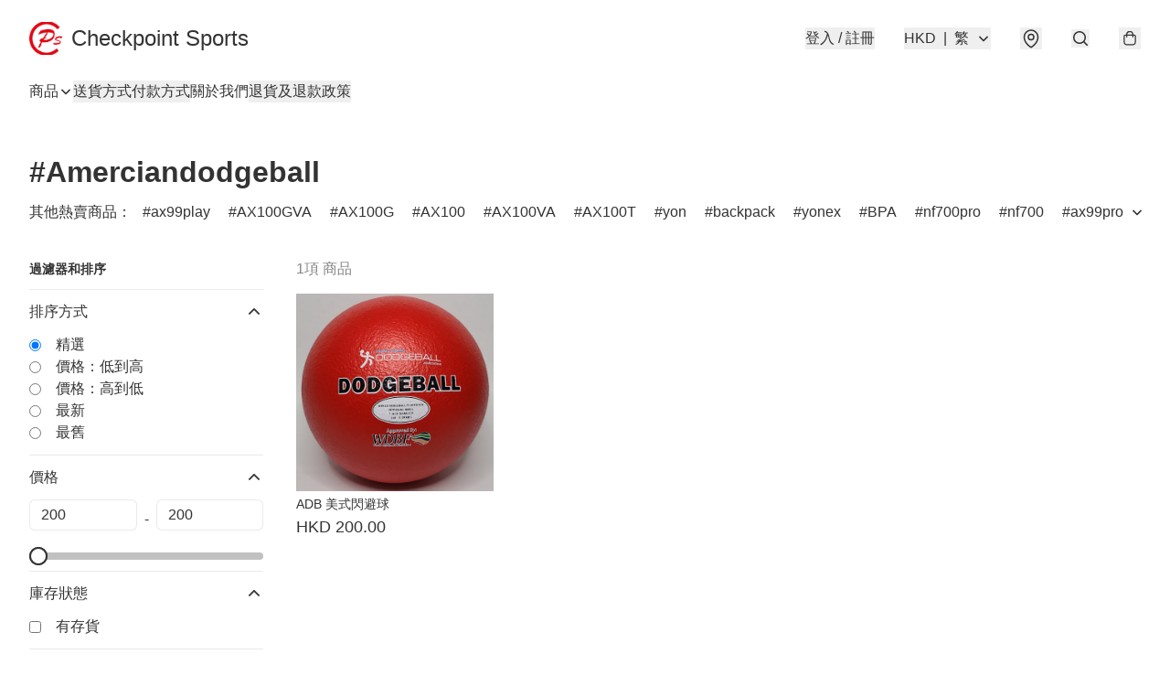

--- FILE ---
content_type: text/javascript
request_url: https://static.boutir.com/themes/modern/components/popups/bt-popups-carousel.a71e20b.js
body_size: 7312
content:
/*! For license information please see bt-popups-carousel.a71e20b.js.LICENSE.txt */
try{!function(){var t="undefined"!=typeof window?window:"undefined"!=typeof global?global:"undefined"!=typeof globalThis?globalThis:"undefined"!=typeof self?self:{},e=(new t.Error).stack;e&&(t._sentryDebugIds=t._sentryDebugIds||{},t._sentryDebugIds[e]="3414e3c7-e919-4981-a650-c36a67f20d24",t._sentryDebugIdIdentifier="sentry-dbid-3414e3c7-e919-4981-a650-c36a67f20d24")}()}catch(t){}!function(){try{("undefined"!=typeof window?window:"undefined"!=typeof global?global:"undefined"!=typeof globalThis?globalThis:"undefined"!=typeof self?self:{}).SENTRY_RELEASE={id:"2.64.0"}}catch(t){}}(),window._bt.waitFor(["__framework__loaded__","__swiper__loaded__"]).then((()=>{(()=>{var t,e={1087:(t,e,r)=>{"use strict";function n(t,e){return n=Object.setPrototypeOf?Object.setPrototypeOf.bind():function(t,e){return t.__proto__=e,t},n(t,e)}r.d(e,{A:()=>n})},2474:(t,e,r)=>{"use strict";function n(t){if(void 0===t)throw new ReferenceError("this hasn't been initialised - super() hasn't been called");return t}r.d(e,{A:()=>n})},4686:(t,e,r)=>{var n=r(16699),o=r(70645);t.exports=function t(e,r){function i(t,o,u,a){try{var s=e[t](o),c=s.value;return c instanceof n?r.resolve(c.v).then((function(t){i("next",t,u,a)}),(function(t){i("throw",t,u,a)})):r.resolve(c).then((function(t){s.value=t,u(s)}),(function(t){return i("throw",t,u,a)}))}catch(t){a(t)}}var u;this.next||(o(t.prototype),o(t.prototype,"function"==typeof Symbol&&Symbol.asyncIterator||"@asyncIterator",(function(){return this}))),o(this,"_invoke",(function(t,e,n){function o(){return new r((function(e,r){i(t,n,e,r)}))}return u=u?u.then(o,o):o()}),!0)},t.exports.__esModule=!0,t.exports.default=t.exports},5405:(t,e,r)=>{"use strict";function n(){throw new TypeError("Invalid attempt to destructure non-iterable instance.\nIn order to be iterable, non-array objects must have a [Symbol.iterator]() method.")}r.d(e,{A:()=>n})},14319:t=>{function e(r){return t.exports=e="function"==typeof Symbol&&"symbol"==typeof Symbol.iterator?function(t){return typeof t}:function(t){return t&&"function"==typeof Symbol&&t.constructor===Symbol&&t!==Symbol.prototype?"symbol":typeof t},t.exports.__esModule=!0,t.exports.default=t.exports,e(r)}t.exports=e,t.exports.__esModule=!0,t.exports.default=t.exports},16699:t=>{t.exports=function(t,e){this.v=t,this.k=e},t.exports.__esModule=!0,t.exports.default=t.exports},17048:(t,e,r)=>{var n=r(16699),o=r(95726),i=r(59540),u=r(75800),a=r(4686),s=r(71918),c=r(22696);function l(){"use strict";var e=o(),r=e.m(l),f=(Object.getPrototypeOf?Object.getPrototypeOf(r):r.__proto__).constructor;function p(t){var e="function"==typeof t&&t.constructor;return!!e&&(e===f||"GeneratorFunction"===(e.displayName||e.name))}var d={throw:1,return:2,break:3,continue:3};function y(t){var e,r;return function(n){e||(e={stop:function(){return r(n.a,2)},catch:function(){return n.v},abrupt:function(t,e){return r(n.a,d[t],e)},delegateYield:function(t,o,i){return e.resultName=o,r(n.d,c(t),i)},finish:function(t){return r(n.f,t)}},r=function(t,r,o){n.p=e.prev,n.n=e.next;try{return t(r,o)}finally{e.next=n.n}}),e.resultName&&(e[e.resultName]=n.v,e.resultName=void 0),e.sent=n.v,e.next=n.n;try{return t.call(this,e)}finally{n.p=e.prev,n.n=e.next}}}return(t.exports=l=function(){return{wrap:function(t,r,n,o){return e.w(y(t),r,n,o&&o.reverse())},isGeneratorFunction:p,mark:e.m,awrap:function(t,e){return new n(t,e)},AsyncIterator:a,async:function(t,e,r,n,o){return(p(e)?u:i)(y(t),e,r,n,o)},keys:s,values:c}},t.exports.__esModule=!0,t.exports.default=t.exports)()}t.exports=l,t.exports.__esModule=!0,t.exports.default=t.exports},17545:(t,e,r)=>{"use strict";function n(t){return n="function"==typeof Symbol&&"symbol"==typeof Symbol.iterator?function(t){return typeof t}:function(t){return t&&"function"==typeof Symbol&&t.constructor===Symbol&&t!==Symbol.prototype?"symbol":typeof t},n(t)}r.d(e,{A:()=>n})},20205:(t,e,r)=>{"use strict";r.d(e,{A:()=>i});var n=r(17545),o=r(79824);function i(t){var e=(0,o.A)(t,"string");return"symbol"==(0,n.A)(e)?e:e+""}},22696:(t,e,r)=>{var n=r(14319).default;t.exports=function(t){if(null!=t){var e=t["function"==typeof Symbol&&Symbol.iterator||"@@iterator"],r=0;if(e)return e.call(t);if("function"==typeof t.next)return t;if(!isNaN(t.length))return{next:function(){return t&&r>=t.length&&(t=void 0),{value:t&&t[r++],done:!t}}}}throw new TypeError(n(t)+" is not iterable")},t.exports.__esModule=!0,t.exports.default=t.exports},23171:(t,e,r)=>{"use strict";function n(t,e){var r=null==t?null:"undefined"!=typeof Symbol&&t[Symbol.iterator]||t["@@iterator"];if(null!=r){var n,o,i,u,a=[],s=!0,c=!1;try{if(i=(r=r.call(t)).next,0===e){if(Object(r)!==r)return;s=!1}else for(;!(s=(n=i.call(r)).done)&&(a.push(n.value),a.length!==e);s=!0);}catch(t){c=!0,o=t}finally{try{if(!s&&null!=r.return&&(u=r.return(),Object(u)!==u))return}finally{if(c)throw o}}return a}}r.d(e,{A:()=>n})},24586:(t,e,r)=>{"use strict";r.d(e,{A:()=>o});var n=r(20205);function o(t,e,r){return(e=(0,n.A)(e))in t?Object.defineProperty(t,e,{value:r,enumerable:!0,configurable:!0,writable:!0}):t[e]=r,t}},27985:(t,e,r)=>{"use strict";r.d(e,{A:()=>o});var n=r(86284);function o(t,e){if(t){if("string"==typeof t)return(0,n.A)(t,e);var r={}.toString.call(t).slice(8,-1);return"Object"===r&&t.constructor&&(r=t.constructor.name),"Map"===r||"Set"===r?Array.from(t):"Arguments"===r||/^(?:Ui|I)nt(?:8|16|32)(?:Clamped)?Array$/.test(r)?(0,n.A)(t,e):void 0}}},29296:(t,e,r)=>{"use strict";r.d(e,{A:()=>o});var n=r(1087);function o(t,e){if("function"!=typeof e&&null!==e)throw new TypeError("Super expression must either be null or a function");t.prototype=Object.create(e&&e.prototype,{constructor:{value:t,writable:!0,configurable:!0}}),Object.defineProperty(t,"prototype",{writable:!1}),e&&(0,n.A)(t,e)}},30414:(t,e,r)=>{"use strict";r.d(e,{A:()=>i});var n=r(20205);function o(t,e){for(var r=0;r<e.length;r++){var o=e[r];o.enumerable=o.enumerable||!1,o.configurable=!0,"value"in o&&(o.writable=!0),Object.defineProperty(t,(0,n.A)(o.key),o)}}function i(t,e,r){return e&&o(t.prototype,e),r&&o(t,r),Object.defineProperty(t,"prototype",{writable:!1}),t}},45889:(t,e,r)=>{"use strict";var n=r(86330);function o(t,e){return e||(e=t.slice(0)),Object.freeze(Object.defineProperties(t,{raw:{value:Object.freeze(e)}}))}var i=r(55152),u=r(30414),a=r(95309),s=r(72715),c=r(85018),l=r(29296),f=r(17545),p=r(75799),d=r.n(p);r(93277),r(75668),r(7678),r(80630),r(27270),r(37087),r(86348);const y=window._bt;var v,b=r(83654),h=r(1971),w=r(17907),g=r(40973),m=r(21168),x=r(66060);r(33873),r(11011),r(29793),r(47010);"undefined"==typeof WeakRef&&(window.WeakRef=((v=function(){function t(e){(0,i.A)(this,t),t.wm.set(this,e)}return(0,u.A)(t,[{key:"deref",value:function(){return t.wm.get(this)}}])}()).wm=new WeakMap,v));window.__context_root_attached||(window.__context_root_attached=!0,(new x.aU).attach(document.documentElement));var A=(0,x.q6)("popup");function _(){try{var t=!Boolean.prototype.valueOf.call(Reflect.construct(Boolean,[],(function(){})))}catch(t){}return(_=function(){return!!t})()}var O=function(t,e,r,n){var o,i=arguments.length,u=i<3?e:null===n?n=Object.getOwnPropertyDescriptor(e,r):n;if("object"===("undefined"==typeof Reflect?"undefined":(0,f.A)(Reflect))&&"function"==typeof Reflect.decorate)u=Reflect.decorate(t,e,r,n);else for(var a=t.length-1;a>=0;a--)(o=t[a])&&(u=(i<3?o(u):i>3?o(e,r,u):o(e,r))||u);return i>3&&u&&Object.defineProperty(e,r,u),u},j=function(t,e){if("object"===("undefined"==typeof Reflect?"undefined":(0,f.A)(Reflect))&&"function"==typeof Reflect.metadata)return Reflect.metadata(t,e)};function P(){try{var t=!Boolean.prototype.valueOf.call(Reflect.construct(Boolean,[],(function(){})))}catch(t){}return(P=function(){return!!t})()}var S,k,R,E=function(t){function e(){return(0,i.A)(this,e),t=this,r=e,n=arguments,r=(0,s.A)(r),(0,a.A)(t,P()?Reflect.construct(r,n||[],(0,s.A)(t).constructor):r.apply(t,n));var t,r,n}return(0,l.A)(e,t),(0,u.A)(e,[{key:"createRenderRoot",value:function(){return this}}])}(b.WF);function M(){try{var t=!Boolean.prototype.valueOf.call(Reflect.construct(Boolean,[],(function(){})))}catch(t){}return(M=function(){return!!t})()}function T(t,e,r,n){var o=(0,c.A)((0,s.A)(1&n?t.prototype:t),e,r);return 2&n&&"function"==typeof o?function(t){return o.apply(r,t)}:o}var B,I=function(t,e,r,n){var o,i=arguments.length,u=i<3?e:null===n?n=Object.getOwnPropertyDescriptor(e,r):n;if("object"===("undefined"==typeof Reflect?"undefined":(0,f.A)(Reflect))&&"function"==typeof Reflect.decorate)u=Reflect.decorate(t,e,r,n);else for(var a=t.length-1;a>=0;a--)(o=t[a])&&(u=(i<3?o(u):i>3?o(e,r,u):o(e,r))||u);return i>3&&u&&Object.defineProperty(e,r,u),u},D=function(t,e){if("object"===("undefined"==typeof Reflect?"undefined":(0,f.A)(Reflect))&&"function"==typeof Reflect.metadata)return Reflect.metadata(t,e)},L=function(t){function e(){var t,r,n,o;return(0,i.A)(this,e),r=this,n=e,o=arguments,n=(0,s.A)(n),(t=(0,a.A)(r,M()?Reflect.construct(n,o||[],(0,s.A)(r).constructor):n.apply(r,o))).isOut=!0,t}return(0,l.A)(e,t),(0,u.A)(e,[{key:"disconnectedCallback",value:function(){var t;T(e,"disconnectedCallback",this,3)([]),null===(t=this.swiper)||void 0===t||t.destroy()}},{key:"updated",value:function(t){var r,n,o,i=this;(T(e,"updated",this,3)([t]),t.has("popups"))&&(null!==(r=this.popups)&&void 0!==r&&r.closed||null===(n=this.popups)||void 0===n||!n.slides.length?((0,y.emit)(y.PubSubType.MODAL_CLOSE),window.setTimeout((function(){i.isOut=!0}),50),null===(o=this.swiper)||void 0===o||o.destroy(),this.swiper=void 0):((0,y.emit)(y.PubSubType.MODAL_OPEN),window.setTimeout((function(){i.isOut=!1}),50),this.swiper?this.swiper.update():this.initializeSwiper()))}},{key:"render",value:function(){var t,e,r=this;return null!==(t=this.popups)&&void 0!==t&&t.closed||null===(e=this.popups)||void 0===e||!e.slides.length?b.s6:(0,b.qy)(S||(S=o(['<div class="',' fixed inset-0 z-30 bg-black transition-opacity" aria-hidden="true"></div><div class="',' fixed left-4 right-4 md:left-1/2 md:right-auto top-1/2 z-40 md:-translate-x-1/2 -translate-y-1/2 transition-all" role="dialog"><div class="swiper w-full md:w-auto max-w-full md:max-w-screen-md overflow-hidden"><div class="swiper-wrapper">','</div></div><div class="',' swiper-pagination translate-y-12 flex justify-center"></div><button type="button" class="',' swiper-button-prev -left-2 md:-left-15 absolute z-10 cursor-pointer top-1/2 p-1 h-10 w-10 -translate-y-1/2 rounded-full bg-gray-600/80 text-white"><svg class="size-8" fill="none" viewBox="0 0 32 32" xmlns="http://www.w3.org/2000/svg" stroke="currentColor" stroke-width="2"><path d="M21.3327 6L10.666 16L21.3327 26"/></svg></button> <button type="button" class="',' swiper-button-next -right-2 md:-right-15 absolute z-10 cursor-pointer top-1/2 p-1 h-10 w-10 -translate-y-1/2 rounded-full bg-gray-600/80 text-white"><svg class="size-8" fill="none" viewBox="0 0 32 32" xmlns="http://www.w3.org/2000/svg" stroke="currentColor" stroke-width="2"><path d="M10.6673 6L21.334 16L10.6673 26"/></svg></button></div>'])),this.isOut?"opacity-0 pointer-events-none":"opacity-60 pointer-events-auto",this.isOut?"opacity-0 scale-0":"opacity-100 scale-100",(0,w.u)(this.popups.slides,(function(t){var e=t.name,n=t.template,i=t.hideClose;return(0,b.qy)(k||(k=o(['<div class="swiper-slide shadow-lg overflow-hidden relative" data-testid="','">'," ","</div>"])),e,n,i?b.s6:(0,b.qy)(R||(R=o(['<button type="button" class="absolute z-10 cursor-pointer top-8 right-8 p-1 h-10 w-10 rounded-full bg-gray-600/80 text-white" @click="','"><svg class="size-8" fill="none" viewBox="0 0 32 32" xmlns="http://www.w3.org/2000/svg" stroke="currentColor" stroke-width="2"><path d="M6.66602 6.66602L25.3327 25.3327M25.3327 6.66602L6.66602 25.3327"/></svg></button>'])),(function(){return r.popups.remove(e)})))})),this.popups.slides.length<2?"hidden":"",this.popups.slides.length<2?"hidden":"",this.popups.slides.length<2?"hidden":"")}},{key:"initializeSwiper",value:(r=(0,n.A)(d().mark((function t(){var e=this;return d().wrap((function(t){for(;;)switch(t.prev=t.next){case 0:requestAnimationFrame((function(){e.swiper=new g.A(e.swiperEl,{modules:[m.Ij,m.Vx,m.dK],autoplay:{delay:5e3},autoHeight:!0,spaceBetween:768,rewind:!0,speed:500,pagination:{el:e.swiperPaginationEl,clickable:!0},navigation:{addIcons:!1,prevEl:e.swiperButtonPrevEl,nextEl:e.swiperButtonNextEl}})}));case 1:case"end":return t.stop()}}),t)}))),function(){return r.apply(this,arguments)})}]);var r}((B=function(t){function e(){return(0,i.A)(this,e),t=this,r=e,n=arguments,r=(0,s.A)(r),(0,a.A)(t,_()?Reflect.construct(r,n||[],(0,s.A)(t).constructor):r.apply(t,n));var t,r,n}return(0,l.A)(e,t),(0,u.A)(e)}(E),O([(0,x.Fg)({context:A,subscribe:!0}),(0,h.MZ)({attribute:!1}),j("design:type",Object)],B.prototype,"popups",void 0),B));I([(0,h.P)(".swiper"),D("design:type",HTMLDivElement)],L.prototype,"swiperEl",void 0),I([(0,h.P)(".swiper-pagination"),D("design:type",HTMLDivElement)],L.prototype,"swiperPaginationEl",void 0),I([(0,h.P)(".swiper-button-prev"),D("design:type",HTMLDivElement)],L.prototype,"swiperButtonPrevEl",void 0),I([(0,h.P)(".swiper-button-next"),D("design:type",HTMLDivElement)],L.prototype,"swiperButtonNextEl",void 0),I([(0,h.wk)(),D("design:type",Object)],L.prototype,"isOut",void 0),L=I([(0,h.EM)("bt-popups-carousel")],L)},55152:(t,e,r)=>{"use strict";function n(t,e){if(!(t instanceof e))throw new TypeError("Cannot call a class as a function")}r.d(e,{A:()=>n})},59540:(t,e,r)=>{var n=r(75800);t.exports=function(t,e,r,o,i){var u=n(t,e,r,o,i);return u.next().then((function(t){return t.done?t.value:u.next()}))},t.exports.__esModule=!0,t.exports.default=t.exports},64619:(t,e,r)=>{"use strict";r.d(e,{A:()=>i});var n=r(86284);var o=r(27985);function i(t){return function(t){if(Array.isArray(t))return(0,n.A)(t)}(t)||function(t){if("undefined"!=typeof Symbol&&null!=t[Symbol.iterator]||null!=t["@@iterator"])return Array.from(t)}(t)||(0,o.A)(t)||function(){throw new TypeError("Invalid attempt to spread non-iterable instance.\nIn order to be iterable, non-array objects must have a [Symbol.iterator]() method.")}()}},70645:t=>{function e(r,n,o,i){var u=Object.defineProperty;try{u({},"",{})}catch(r){u=0}t.exports=e=function(t,r,n,o){function i(r,n){e(t,r,(function(t){return this._invoke(r,n,t)}))}r?u?u(t,r,{value:n,enumerable:!o,configurable:!o,writable:!o}):t[r]=n:(i("next",0),i("throw",1),i("return",2))},t.exports.__esModule=!0,t.exports.default=t.exports,e(r,n,o,i)}t.exports=e,t.exports.__esModule=!0,t.exports.default=t.exports},71918:t=>{t.exports=function(t){var e=Object(t),r=[];for(var n in e)r.unshift(n);return function t(){for(;r.length;)if((n=r.pop())in e)return t.value=n,t.done=!1,t;return t.done=!0,t}},t.exports.__esModule=!0,t.exports.default=t.exports},72715:(t,e,r)=>{"use strict";function n(t){return n=Object.setPrototypeOf?Object.getPrototypeOf.bind():function(t){return t.__proto__||Object.getPrototypeOf(t)},n(t)}r.d(e,{A:()=>n})},75799:(t,e,r)=>{var n=r(17048)();t.exports=n;try{regeneratorRuntime=n}catch(t){"object"==typeof globalThis?globalThis.regeneratorRuntime=n:Function("r","regeneratorRuntime = r")(n)}},75800:(t,e,r)=>{var n=r(95726),o=r(4686);t.exports=function(t,e,r,i,u){return new o(n().w(t,e,r,i),u||Promise)},t.exports.__esModule=!0,t.exports.default=t.exports},79082:(t,e,r)=>{"use strict";r.d(e,{A:()=>a});var n=r(96488),o=r(23171),i=r(27985),u=r(5405);function a(t,e){return(0,n.A)(t)||(0,o.A)(t,e)||(0,i.A)(t,e)||(0,u.A)()}},79824:(t,e,r)=>{"use strict";r.d(e,{A:()=>o});var n=r(17545);function o(t,e){if("object"!=(0,n.A)(t)||!t)return t;var r=t[Symbol.toPrimitive];if(void 0!==r){var o=r.call(t,e||"default");if("object"!=(0,n.A)(o))return o;throw new TypeError("@@toPrimitive must return a primitive value.")}return("string"===e?String:Number)(t)}},82779:(t,e,r)=>{"use strict";r.d(e,{A:()=>u});var n=r(72715),o=r(1087);function i(){try{var t=!Boolean.prototype.valueOf.call(Reflect.construct(Boolean,[],(function(){})))}catch(t){}return(i=function(){return!!t})()}function u(t){var e="function"==typeof Map?new Map:void 0;return u=function(t){if(null===t||!function(t){try{return-1!==Function.toString.call(t).indexOf("[native code]")}catch(e){return"function"==typeof t}}(t))return t;if("function"!=typeof t)throw new TypeError("Super expression must either be null or a function");if(void 0!==e){if(e.has(t))return e.get(t);e.set(t,r)}function r(){return function(t,e,r){if(i())return Reflect.construct.apply(null,arguments);var n=[null];n.push.apply(n,e);var u=new(t.bind.apply(t,n));return r&&(0,o.A)(u,r.prototype),u}(t,arguments,(0,n.A)(this).constructor)}return r.prototype=Object.create(t.prototype,{constructor:{value:r,enumerable:!1,writable:!0,configurable:!0}}),(0,o.A)(r,t)},u(t)}},85018:(t,e,r)=>{"use strict";r.d(e,{A:()=>o});var n=r(72715);function o(){return o="undefined"!=typeof Reflect&&Reflect.get?Reflect.get.bind():function(t,e,r){var o=function(t,e){for(;!{}.hasOwnProperty.call(t,e)&&null!==(t=(0,n.A)(t)););return t}(t,e);if(o){var i=Object.getOwnPropertyDescriptor(o,e);return i.get?i.get.call(arguments.length<3?t:r):i.value}},o.apply(null,arguments)}},86284:(t,e,r)=>{"use strict";function n(t,e){(null==e||e>t.length)&&(e=t.length);for(var r=0,n=Array(e);r<e;r++)n[r]=t[r];return n}r.d(e,{A:()=>n})},86330:(t,e,r)=>{"use strict";function n(t,e,r,n,o,i,u){try{var a=t[i](u),s=a.value}catch(t){return void r(t)}a.done?e(s):Promise.resolve(s).then(n,o)}function o(t){return function(){var e=this,r=arguments;return new Promise((function(o,i){var u=t.apply(e,r);function a(t){n(u,o,i,a,s,"next",t)}function s(t){n(u,o,i,a,s,"throw",t)}a(void 0)}))}}r.d(e,{A:()=>o})},95309:(t,e,r)=>{"use strict";r.d(e,{A:()=>i});var n=r(17545),o=r(2474);function i(t,e){if(e&&("object"==(0,n.A)(e)||"function"==typeof e))return e;if(void 0!==e)throw new TypeError("Derived constructors may only return object or undefined");return(0,o.A)(t)}},95726:(t,e,r)=>{var n=r(70645);function o(){var e,r,i="function"==typeof Symbol?Symbol:{},u=i.iterator||"@@iterator",a=i.toStringTag||"@@toStringTag";function s(t,o,i,u){var a=o&&o.prototype instanceof l?o:l,s=Object.create(a.prototype);return n(s,"_invoke",function(t,n,o){var i,u,a,s=0,l=o||[],f=!1,p={p:0,n:0,v:e,a:d,f:d.bind(e,4),d:function(t,r){return i=t,u=0,a=e,p.n=r,c}};function d(t,n){for(u=t,a=n,r=0;!f&&s&&!o&&r<l.length;r++){var o,i=l[r],d=p.p,y=i[2];t>3?(o=y===n)&&(a=i[(u=i[4])?5:(u=3,3)],i[4]=i[5]=e):i[0]<=d&&((o=t<2&&d<i[1])?(u=0,p.v=n,p.n=i[1]):d<y&&(o=t<3||i[0]>n||n>y)&&(i[4]=t,i[5]=n,p.n=y,u=0))}if(o||t>1)return c;throw f=!0,n}return function(o,l,y){if(s>1)throw TypeError("Generator is already running");for(f&&1===l&&d(l,y),u=l,a=y;(r=u<2?e:a)||!f;){i||(u?u<3?(u>1&&(p.n=-1),d(u,a)):p.n=a:p.v=a);try{if(s=2,i){if(u||(o="next"),r=i[o]){if(!(r=r.call(i,a)))throw TypeError("iterator result is not an object");if(!r.done)return r;a=r.value,u<2&&(u=0)}else 1===u&&(r=i.return)&&r.call(i),u<2&&(a=TypeError("The iterator does not provide a '"+o+"' method"),u=1);i=e}else if((r=(f=p.n<0)?a:t.call(n,p))!==c)break}catch(t){i=e,u=1,a=t}finally{s=1}}return{value:r,done:f}}}(t,i,u),!0),s}var c={};function l(){}function f(){}function p(){}r=Object.getPrototypeOf;var d=[][u]?r(r([][u]())):(n(r={},u,(function(){return this})),r),y=p.prototype=l.prototype=Object.create(d);function v(t){return Object.setPrototypeOf?Object.setPrototypeOf(t,p):(t.__proto__=p,n(t,a,"GeneratorFunction")),t.prototype=Object.create(y),t}return f.prototype=p,n(y,"constructor",p),n(p,"constructor",f),f.displayName="GeneratorFunction",n(p,a,"GeneratorFunction"),n(y),n(y,a,"Generator"),n(y,u,(function(){return this})),n(y,"toString",(function(){return"[object Generator]"})),(t.exports=o=function(){return{w:s,m:v}},t.exports.__esModule=!0,t.exports.default=t.exports)()}t.exports=o,t.exports.__esModule=!0,t.exports.default=t.exports},96488:(t,e,r)=>{"use strict";function n(t){if(Array.isArray(t))return t}r.d(e,{A:()=>n})}},r={};function n(t){var o=r[t];if(void 0!==o)return o.exports;var i=r[t]={exports:{}};return e[t].call(i.exports,i,i.exports,n),i.exports}n.m=e,t=[],n.O=(e,r,o,i)=>{if(!r){var u=1/0;for(l=0;l<t.length;l++){for(var[r,o,i]=t[l],a=!0,s=0;s<r.length;s++)(!1&i||u>=i)&&Object.keys(n.O).every((t=>n.O[t](r[s])))?r.splice(s--,1):(a=!1,i<u&&(u=i));if(a){t.splice(l--,1);var c=o();void 0!==c&&(e=c)}}return e}i=i||0;for(var l=t.length;l>0&&t[l-1][2]>i;l--)t[l]=t[l-1];t[l]=[r,o,i]},n.n=t=>{var e=t&&t.__esModule?()=>t.default:()=>t;return n.d(e,{a:e}),e},n.d=(t,e)=>{for(var r in e)n.o(e,r)&&!n.o(t,r)&&Object.defineProperty(t,r,{enumerable:!0,get:e[r]})},n.g=function(){if("object"==typeof globalThis)return globalThis;try{return this||new Function("return this")()}catch(t){if("object"==typeof window)return window}}(),n.o=(t,e)=>Object.prototype.hasOwnProperty.call(t,e),n.j=5067,(()=>{var t={5067:0};n.O.j=e=>0===t[e];var e=(e,r)=>{var o,i,[u,a,s]=r,c=0;if(u.some((e=>0!==t[e]))){for(o in a)n.o(a,o)&&(n.m[o]=a[o]);if(s)var l=s(n)}for(e&&e(r);c<u.length;c++)i=u[c],n.o(t,i)&&t[i]&&t[i][0](),t[i]=0;return n.O(l)},r=self.webpackChunkmodern=self.webpackChunkmodern||[];r.forEach(e.bind(null,0)),r.push=e.bind(null,r.push.bind(r))})();var o=n.O(void 0,[8538,6593,9360],(()=>n(45889)));o=n.O(o)})()}));

--- FILE ---
content_type: application/javascript
request_url: https://www.cpsports.store/fb_pixel_page_view
body_size: 184
content:
(function initFBQ(){var fbPixelUserData = {};fbq('init', "1362828857239452", fbPixelUserData, { agent: 'plboutir' });fbq('track', "PageView", {}, { eventID: "9b3584585191497d85ec446c4bc24bd7" });}())

--- FILE ---
content_type: text/javascript
request_url: https://static.boutir.com/themes/modern/components/products/bt-product-hashtags.2ca4e84.js
body_size: 6766
content:
/*! For license information please see bt-product-hashtags.2ca4e84.js.LICENSE.txt */
try{!function(){var t="undefined"!=typeof window?window:"undefined"!=typeof global?global:"undefined"!=typeof globalThis?globalThis:"undefined"!=typeof self?self:{},e=(new t.Error).stack;e&&(t._sentryDebugIds=t._sentryDebugIds||{},t._sentryDebugIds[e]="f4ed2e14-e9e7-44c1-a44f-2b58cb5086a4",t._sentryDebugIdIdentifier="sentry-dbid-f4ed2e14-e9e7-44c1-a44f-2b58cb5086a4")}()}catch(t){}!function(){try{("undefined"!=typeof window?window:"undefined"!=typeof global?global:"undefined"!=typeof globalThis?globalThis:"undefined"!=typeof self?self:{}).SENTRY_RELEASE={id:"2.64.0"}}catch(t){}}(),window._bt.waitFor(["__framework__loaded__"]).then((()=>{(()=>{var t,e={1087:(t,e,r)=>{"use strict";function n(t,e){return n=Object.setPrototypeOf?Object.setPrototypeOf.bind():function(t,e){return t.__proto__=e,t},n(t,e)}r.d(e,{A:()=>n})},2474:(t,e,r)=>{"use strict";function n(t){if(void 0===t)throw new ReferenceError("this hasn't been initialised - super() hasn't been called");return t}r.d(e,{A:()=>n})},4686:(t,e,r)=>{var n=r(16699),o=r(70645);t.exports=function t(e,r){function i(t,o,u,c){try{var a=e[t](o),l=a.value;return l instanceof n?r.resolve(l.v).then((function(t){i("next",t,u,c)}),(function(t){i("throw",t,u,c)})):r.resolve(l).then((function(t){a.value=t,u(a)}),(function(t){return i("throw",t,u,c)}))}catch(t){c(t)}}var u;this.next||(o(t.prototype),o(t.prototype,"function"==typeof Symbol&&Symbol.asyncIterator||"@asyncIterator",(function(){return this}))),o(this,"_invoke",(function(t,e,n){function o(){return new r((function(e,r){i(t,n,e,r)}))}return u=u?u.then(o,o):o()}),!0)},t.exports.__esModule=!0,t.exports.default=t.exports},5405:(t,e,r)=>{"use strict";function n(){throw new TypeError("Invalid attempt to destructure non-iterable instance.\nIn order to be iterable, non-array objects must have a [Symbol.iterator]() method.")}r.d(e,{A:()=>n})},14319:t=>{function e(r){return t.exports=e="function"==typeof Symbol&&"symbol"==typeof Symbol.iterator?function(t){return typeof t}:function(t){return t&&"function"==typeof Symbol&&t.constructor===Symbol&&t!==Symbol.prototype?"symbol":typeof t},t.exports.__esModule=!0,t.exports.default=t.exports,e(r)}t.exports=e,t.exports.__esModule=!0,t.exports.default=t.exports},16699:t=>{t.exports=function(t,e){this.v=t,this.k=e},t.exports.__esModule=!0,t.exports.default=t.exports},17048:(t,e,r)=>{var n=r(16699),o=r(95726),i=r(59540),u=r(75800),c=r(4686),a=r(71918),l=r(22696);function s(){"use strict";var e=o(),r=e.m(s),f=(Object.getPrototypeOf?Object.getPrototypeOf(r):r.__proto__).constructor;function d(t){var e="function"==typeof t&&t.constructor;return!!e&&(e===f||"GeneratorFunction"===(e.displayName||e.name))}var p={throw:1,return:2,break:3,continue:3};function y(t){var e,r;return function(n){e||(e={stop:function(){return r(n.a,2)},catch:function(){return n.v},abrupt:function(t,e){return r(n.a,p[t],e)},delegateYield:function(t,o,i){return e.resultName=o,r(n.d,l(t),i)},finish:function(t){return r(n.f,t)}},r=function(t,r,o){n.p=e.prev,n.n=e.next;try{return t(r,o)}finally{e.next=n.n}}),e.resultName&&(e[e.resultName]=n.v,e.resultName=void 0),e.sent=n.v,e.next=n.n;try{return t.call(this,e)}finally{n.p=e.prev,n.n=e.next}}}return(t.exports=s=function(){return{wrap:function(t,r,n,o){return e.w(y(t),r,n,o&&o.reverse())},isGeneratorFunction:d,mark:e.m,awrap:function(t,e){return new n(t,e)},AsyncIterator:c,async:function(t,e,r,n,o){return(d(e)?u:i)(y(t),e,r,n,o)},keys:a,values:l}},t.exports.__esModule=!0,t.exports.default=t.exports)()}t.exports=s,t.exports.__esModule=!0,t.exports.default=t.exports},17545:(t,e,r)=>{"use strict";function n(t){return n="function"==typeof Symbol&&"symbol"==typeof Symbol.iterator?function(t){return typeof t}:function(t){return t&&"function"==typeof Symbol&&t.constructor===Symbol&&t!==Symbol.prototype?"symbol":typeof t},n(t)}r.d(e,{A:()=>n})},20205:(t,e,r)=>{"use strict";r.d(e,{A:()=>i});var n=r(17545),o=r(79824);function i(t){var e=(0,o.A)(t,"string");return"symbol"==(0,n.A)(e)?e:e+""}},22696:(t,e,r)=>{var n=r(14319).default;t.exports=function(t){if(null!=t){var e=t["function"==typeof Symbol&&Symbol.iterator||"@@iterator"],r=0;if(e)return e.call(t);if("function"==typeof t.next)return t;if(!isNaN(t.length))return{next:function(){return t&&r>=t.length&&(t=void 0),{value:t&&t[r++],done:!t}}}}throw new TypeError(n(t)+" is not iterable")},t.exports.__esModule=!0,t.exports.default=t.exports},23171:(t,e,r)=>{"use strict";function n(t,e){var r=null==t?null:"undefined"!=typeof Symbol&&t[Symbol.iterator]||t["@@iterator"];if(null!=r){var n,o,i,u,c=[],a=!0,l=!1;try{if(i=(r=r.call(t)).next,0===e){if(Object(r)!==r)return;a=!1}else for(;!(a=(n=i.call(r)).done)&&(c.push(n.value),c.length!==e);a=!0);}catch(t){l=!0,o=t}finally{try{if(!a&&null!=r.return&&(u=r.return(),Object(u)!==u))return}finally{if(l)throw o}}return c}}r.d(e,{A:()=>n})},24586:(t,e,r)=>{"use strict";r.d(e,{A:()=>o});var n=r(20205);function o(t,e,r){return(e=(0,n.A)(e))in t?Object.defineProperty(t,e,{value:r,enumerable:!0,configurable:!0,writable:!0}):t[e]=r,t}},27985:(t,e,r)=>{"use strict";r.d(e,{A:()=>o});var n=r(86284);function o(t,e){if(t){if("string"==typeof t)return(0,n.A)(t,e);var r={}.toString.call(t).slice(8,-1);return"Object"===r&&t.constructor&&(r=t.constructor.name),"Map"===r||"Set"===r?Array.from(t):"Arguments"===r||/^(?:Ui|I)nt(?:8|16|32)(?:Clamped)?Array$/.test(r)?(0,n.A)(t,e):void 0}}},29296:(t,e,r)=>{"use strict";r.d(e,{A:()=>o});var n=r(1087);function o(t,e){if("function"!=typeof e&&null!==e)throw new TypeError("Super expression must either be null or a function");t.prototype=Object.create(e&&e.prototype,{constructor:{value:t,writable:!0,configurable:!0}}),Object.defineProperty(t,"prototype",{writable:!1}),e&&(0,n.A)(t,e)}},30414:(t,e,r)=>{"use strict";r.d(e,{A:()=>i});var n=r(20205);function o(t,e){for(var r=0;r<e.length;r++){var o=e[r];o.enumerable=o.enumerable||!1,o.configurable=!0,"value"in o&&(o.writable=!0),Object.defineProperty(t,(0,n.A)(o.key),o)}}function i(t,e,r){return e&&o(t.prototype,e),r&&o(t,r),Object.defineProperty(t,"prototype",{writable:!1}),t}},54491:(t,e,r)=>{"use strict";var n=r(30414),o=r(55152),i=r(95309),u=r(72715),c=r(29296),a=r(17545),l=(r(75668),r(7678),r(80630),r(27270),r(37087),r(1971));function s(t,e){return e||(e=t.slice(0)),Object.freeze(Object.defineProperties(t,{raw:{value:Object.freeze(e)}}))}var f=r(85018),d=(r(62234),r(47748),r(86348),r(83654));r(16411);function p(){try{var t=!Boolean.prototype.valueOf.call(Reflect.construct(Boolean,[],(function(){})))}catch(t){}return(p=function(){return!!t})()}var y,h,v=function(t,e,r,n){var o,i=arguments.length,u=i<3?e:null===n?n=Object.getOwnPropertyDescriptor(e,r):n;if("object"===("undefined"==typeof Reflect?"undefined":(0,a.A)(Reflect))&&"function"==typeof Reflect.decorate)u=Reflect.decorate(t,e,r,n);else for(var c=t.length-1;c>=0;c--)(o=t[c])&&(u=(i<3?o(u):i>3?o(e,r,u):o(e,r))||u);return i>3&&u&&Object.defineProperty(e,r,u),u},b=function(t,e){if("object"===("undefined"==typeof Reflect?"undefined":(0,a.A)(Reflect))&&"function"==typeof Reflect.metadata)return Reflect.metadata(t,e)},m=function(t){var e=arguments.length>1&&void 0!==arguments[1]?arguments[1]:"(min-width: 768px)",r=function(t){function r(){var t,n,c,a;(0,o.A)(this,r);for(var l=arguments.length,s=new Array(l),f=0;f<l;f++)s[f]=arguments[f];return n=this,c=r,a=[].concat(s),c=(0,u.A)(c),(t=(0,i.A)(n,p()?Reflect.construct(c,a||[],(0,u.A)(n).constructor):c.apply(n,a))).mql=window.matchMedia(e),t.mediaQueryMatched=t.mql.matches,t.mql.addEventListener("change",(function(){t.mediaQueryMatched=t.mql.matches})),t}return(0,c.A)(r,t),(0,n.A)(r)}(t);return v([(0,l.wk)(),b("design:type",Object)],r.prototype,"mediaQueryMatched",void 0),r};function g(){try{var t=!Boolean.prototype.valueOf.call(Reflect.construct(Boolean,[],(function(){})))}catch(t){}return(g=function(){return!!t})()}function w(t,e,r,n){var o=(0,f.A)((0,u.A)(1&n?t.prototype:t),e,r);return 2&n&&"function"==typeof o?function(t){return o.apply(r,t)}:o}var A=function(t,e,r,n){var o,i=arguments.length,u=i<3?e:null===n?n=Object.getOwnPropertyDescriptor(e,r):n;if("object"===("undefined"==typeof Reflect?"undefined":(0,a.A)(Reflect))&&"function"==typeof Reflect.decorate)u=Reflect.decorate(t,e,r,n);else for(var c=t.length-1;c>=0;c--)(o=t[c])&&(u=(i<3?o(u):i>3?o(e,r,u):o(e,r))||u);return i>3&&u&&Object.defineProperty(e,r,u),u},x=function(t,e){if("object"===("undefined"==typeof Reflect?"undefined":(0,a.A)(Reflect))&&"function"==typeof Reflect.metadata)return Reflect.metadata(t,e)};function O(){try{var t=!Boolean.prototype.valueOf.call(Reflect.construct(Boolean,[],(function(){})))}catch(t){}return(O=function(){return!!t})()}var _=function(t){function e(){return(0,o.A)(this,e),t=this,r=e,n=arguments,r=(0,u.A)(r),(0,i.A)(t,O()?Reflect.construct(r,n||[],(0,u.A)(t).constructor):r.apply(t,n));var t,r,n}return(0,c.A)(e,t),(0,n.A)(e,[{key:"createRenderRoot",value:function(){return this}}])}(d.WF);function j(){try{var t=!Boolean.prototype.valueOf.call(Reflect.construct(Boolean,[],(function(){})))}catch(t){}return(j=function(){return!!t})()}var R,S=function(t,e,r,n){var o,i=arguments.length,u=i<3?e:null===n?n=Object.getOwnPropertyDescriptor(e,r):n;if("object"===("undefined"==typeof Reflect?"undefined":(0,a.A)(Reflect))&&"function"==typeof Reflect.decorate)u=Reflect.decorate(t,e,r,n);else for(var c=t.length-1;c>=0;c--)(o=t[c])&&(u=(i<3?o(u):i>3?o(e,r,u):o(e,r))||u);return i>3&&u&&Object.defineProperty(e,r,u),u},T=function(t){function e(){return(0,o.A)(this,e),t=this,r=e,n=arguments,r=(0,u.A)(r),(0,i.A)(t,j()?Reflect.construct(r,n||[],(0,u.A)(t).constructor):r.apply(t,n));var t,r,n}return(0,c.A)(e,t),(0,n.A)(e)}((R=function(t){function e(){var t,r,n,c;return(0,o.A)(this,e),r=this,n=e,c=arguments,n=(0,u.A)(n),(t=(0,i.A)(r,g()?Reflect.construct(n,c||[],(0,u.A)(r).constructor):n.apply(r,c))).isCollapsed=null,t.isTouched=!1,t}return(0,c.A)(e,t),(0,n.A)(e,[{key:"connectedCallback",value:function(){w(e,"connectedCallback",this,3)([]);var t=this.firstElementChild,r=t.offsetWidth,n=t.scrollWidth,o=t.classList;r<n&&(this.isCollapsed=!0,this.mediaQueryMatched?(o.add("overflow-hidden","mr-4"),o.remove("overflow-auto")):o.add("pr-3")),this.isCollapsed&&!this.mediaQueryMatched&&(navigator.userAgent.includes("Chrome")?this.addEventListener("touchstart",this.onTouchStart):this.isTouched=!0)}},{key:"disconnectedCallback",value:function(){w(e,"disconnectedCallback",this,3)([]),this.removeEventListener("touchstart",this.onTouchStart)}},{key:"onTouchStart",value:function(){this.isTouched=!0}},{key:"render",value:function(){return null===this.isCollapsed?d.s6:this.mediaQueryMatched?this.renderExpandButton():this.renderScrollButtons()}},{key:"updated",value:function(){if("boolean"==typeof this.isCollapsed){var t=this.firstElementChild.classList;this.mediaQueryMatched?(t.toggle("overflow-auto",!this.isCollapsed),t.toggle("whitespace-nowrap",this.isCollapsed)):(t.toggle("overflow-auto",this.isTouched),t.toggle("overflow-hidden",!this.isTouched))}}},{key:"renderExpandButton",value:function(){return(0,d.qy)(y||(y=s(['<svg class="',' absolute -right-1 top-1 h-4 w-4 cursor-pointer transition-transform" @click="','" data-testid="collapse-button"><use href="#icon-down"/></svg>'])),this.isCollapsed?"":" rotate-180",this.toggleCollapse)}},{key:"renderScrollButtons",value:function(){return(0,d.qy)(h||(h=s(['<button class="absolute -left-2 top-0 hidden h-6 w-8" @click="','" data-testid="scroll-left"><div class="absolute inset-0 bg-default bg-opacity-default blur-sm"></div><svg class="absolute left-2 top-1 h-4 w-4 rotate-90 cursor-pointer transition-transform"><use href="#icon-down"/></svg></button> <button class="absolute -right-2 top-0 h-6 w-8" @click="','" data-testid="scroll-right"><div class="absolute inset-0 bg-default bg-opacity-default blur-sm"></div><svg class="absolute right-2 top-1 h-4 w-4 -rotate-90 cursor-pointer transition-transform"><use href="#icon-down"/></svg></button>'])),this.scrollToLeft,this.scrollToRight)}},{key:"toggleCollapse",value:function(){this.isCollapsed=!this.isCollapsed}},{key:"scrollToLeft",value:function(t){var e=this.firstElementChild,r=e.offsetWidth;e.scrollBy({left:-Math.round(r/2),behavior:"smooth"});var n=t.target.closest("button");n.nextElementSibling.classList.remove("hidden"),setTimeout((function(){0===e.scrollLeft&&n.classList.add("hidden")}),500)}},{key:"scrollToRight",value:function(t){var e=this.firstElementChild,r=e.offsetWidth,n=e.scrollWidth;e.scrollBy({left:Math.round(r/2),behavior:"smooth"});var o=t.target.closest("button");o.previousElementSibling.classList.remove("hidden"),setTimeout((function(){e.scrollLeft+r>=n&&o.classList.add("hidden")}),500)}}])}(m(_)),A([(0,l.wk)(),x("design:type",Object)],R.prototype,"isCollapsed",void 0),A([(0,l.wk)(),x("design:type",Boolean)],R.prototype,"isTouched",void 0),R));T=S([(0,l.EM)("bt-product-hashtags")],T)},55152:(t,e,r)=>{"use strict";function n(t,e){if(!(t instanceof e))throw new TypeError("Cannot call a class as a function")}r.d(e,{A:()=>n})},59540:(t,e,r)=>{var n=r(75800);t.exports=function(t,e,r,o,i){var u=n(t,e,r,o,i);return u.next().then((function(t){return t.done?t.value:u.next()}))},t.exports.__esModule=!0,t.exports.default=t.exports},64619:(t,e,r)=>{"use strict";r.d(e,{A:()=>i});var n=r(86284);var o=r(27985);function i(t){return function(t){if(Array.isArray(t))return(0,n.A)(t)}(t)||function(t){if("undefined"!=typeof Symbol&&null!=t[Symbol.iterator]||null!=t["@@iterator"])return Array.from(t)}(t)||(0,o.A)(t)||function(){throw new TypeError("Invalid attempt to spread non-iterable instance.\nIn order to be iterable, non-array objects must have a [Symbol.iterator]() method.")}()}},70645:t=>{function e(r,n,o,i){var u=Object.defineProperty;try{u({},"",{})}catch(r){u=0}t.exports=e=function(t,r,n,o){function i(r,n){e(t,r,(function(t){return this._invoke(r,n,t)}))}r?u?u(t,r,{value:n,enumerable:!o,configurable:!o,writable:!o}):t[r]=n:(i("next",0),i("throw",1),i("return",2))},t.exports.__esModule=!0,t.exports.default=t.exports,e(r,n,o,i)}t.exports=e,t.exports.__esModule=!0,t.exports.default=t.exports},71918:t=>{t.exports=function(t){var e=Object(t),r=[];for(var n in e)r.unshift(n);return function t(){for(;r.length;)if((n=r.pop())in e)return t.value=n,t.done=!1,t;return t.done=!0,t}},t.exports.__esModule=!0,t.exports.default=t.exports},72715:(t,e,r)=>{"use strict";function n(t){return n=Object.setPrototypeOf?Object.getPrototypeOf.bind():function(t){return t.__proto__||Object.getPrototypeOf(t)},n(t)}r.d(e,{A:()=>n})},75799:(t,e,r)=>{var n=r(17048)();t.exports=n;try{regeneratorRuntime=n}catch(t){"object"==typeof globalThis?globalThis.regeneratorRuntime=n:Function("r","regeneratorRuntime = r")(n)}},75800:(t,e,r)=>{var n=r(95726),o=r(4686);t.exports=function(t,e,r,i,u){return new o(n().w(t,e,r,i),u||Promise)},t.exports.__esModule=!0,t.exports.default=t.exports},79082:(t,e,r)=>{"use strict";r.d(e,{A:()=>c});var n=r(96488),o=r(23171),i=r(27985),u=r(5405);function c(t,e){return(0,n.A)(t)||(0,o.A)(t,e)||(0,i.A)(t,e)||(0,u.A)()}},79824:(t,e,r)=>{"use strict";r.d(e,{A:()=>o});var n=r(17545);function o(t,e){if("object"!=(0,n.A)(t)||!t)return t;var r=t[Symbol.toPrimitive];if(void 0!==r){var o=r.call(t,e||"default");if("object"!=(0,n.A)(o))return o;throw new TypeError("@@toPrimitive must return a primitive value.")}return("string"===e?String:Number)(t)}},82779:(t,e,r)=>{"use strict";r.d(e,{A:()=>u});var n=r(72715),o=r(1087);function i(){try{var t=!Boolean.prototype.valueOf.call(Reflect.construct(Boolean,[],(function(){})))}catch(t){}return(i=function(){return!!t})()}function u(t){var e="function"==typeof Map?new Map:void 0;return u=function(t){if(null===t||!function(t){try{return-1!==Function.toString.call(t).indexOf("[native code]")}catch(e){return"function"==typeof t}}(t))return t;if("function"!=typeof t)throw new TypeError("Super expression must either be null or a function");if(void 0!==e){if(e.has(t))return e.get(t);e.set(t,r)}function r(){return function(t,e,r){if(i())return Reflect.construct.apply(null,arguments);var n=[null];n.push.apply(n,e);var u=new(t.bind.apply(t,n));return r&&(0,o.A)(u,r.prototype),u}(t,arguments,(0,n.A)(this).constructor)}return r.prototype=Object.create(t.prototype,{constructor:{value:r,enumerable:!1,writable:!0,configurable:!0}}),(0,o.A)(r,t)},u(t)}},85018:(t,e,r)=>{"use strict";r.d(e,{A:()=>o});var n=r(72715);function o(){return o="undefined"!=typeof Reflect&&Reflect.get?Reflect.get.bind():function(t,e,r){var o=function(t,e){for(;!{}.hasOwnProperty.call(t,e)&&null!==(t=(0,n.A)(t)););return t}(t,e);if(o){var i=Object.getOwnPropertyDescriptor(o,e);return i.get?i.get.call(arguments.length<3?t:r):i.value}},o.apply(null,arguments)}},86284:(t,e,r)=>{"use strict";function n(t,e){(null==e||e>t.length)&&(e=t.length);for(var r=0,n=Array(e);r<e;r++)n[r]=t[r];return n}r.d(e,{A:()=>n})},86330:(t,e,r)=>{"use strict";function n(t,e,r,n,o,i,u){try{var c=t[i](u),a=c.value}catch(t){return void r(t)}c.done?e(a):Promise.resolve(a).then(n,o)}function o(t){return function(){var e=this,r=arguments;return new Promise((function(o,i){var u=t.apply(e,r);function c(t){n(u,o,i,c,a,"next",t)}function a(t){n(u,o,i,c,a,"throw",t)}c(void 0)}))}}r.d(e,{A:()=>o})},95309:(t,e,r)=>{"use strict";r.d(e,{A:()=>i});var n=r(17545),o=r(2474);function i(t,e){if(e&&("object"==(0,n.A)(e)||"function"==typeof e))return e;if(void 0!==e)throw new TypeError("Derived constructors may only return object or undefined");return(0,o.A)(t)}},95726:(t,e,r)=>{var n=r(70645);function o(){var e,r,i="function"==typeof Symbol?Symbol:{},u=i.iterator||"@@iterator",c=i.toStringTag||"@@toStringTag";function a(t,o,i,u){var c=o&&o.prototype instanceof s?o:s,a=Object.create(c.prototype);return n(a,"_invoke",function(t,n,o){var i,u,c,a=0,s=o||[],f=!1,d={p:0,n:0,v:e,a:p,f:p.bind(e,4),d:function(t,r){return i=t,u=0,c=e,d.n=r,l}};function p(t,n){for(u=t,c=n,r=0;!f&&a&&!o&&r<s.length;r++){var o,i=s[r],p=d.p,y=i[2];t>3?(o=y===n)&&(c=i[(u=i[4])?5:(u=3,3)],i[4]=i[5]=e):i[0]<=p&&((o=t<2&&p<i[1])?(u=0,d.v=n,d.n=i[1]):p<y&&(o=t<3||i[0]>n||n>y)&&(i[4]=t,i[5]=n,d.n=y,u=0))}if(o||t>1)return l;throw f=!0,n}return function(o,s,y){if(a>1)throw TypeError("Generator is already running");for(f&&1===s&&p(s,y),u=s,c=y;(r=u<2?e:c)||!f;){i||(u?u<3?(u>1&&(d.n=-1),p(u,c)):d.n=c:d.v=c);try{if(a=2,i){if(u||(o="next"),r=i[o]){if(!(r=r.call(i,c)))throw TypeError("iterator result is not an object");if(!r.done)return r;c=r.value,u<2&&(u=0)}else 1===u&&(r=i.return)&&r.call(i),u<2&&(c=TypeError("The iterator does not provide a '"+o+"' method"),u=1);i=e}else if((r=(f=d.n<0)?c:t.call(n,d))!==l)break}catch(t){i=e,u=1,c=t}finally{a=1}}return{value:r,done:f}}}(t,i,u),!0),a}var l={};function s(){}function f(){}function d(){}r=Object.getPrototypeOf;var p=[][u]?r(r([][u]())):(n(r={},u,(function(){return this})),r),y=d.prototype=s.prototype=Object.create(p);function h(t){return Object.setPrototypeOf?Object.setPrototypeOf(t,d):(t.__proto__=d,n(t,c,"GeneratorFunction")),t.prototype=Object.create(y),t}return f.prototype=d,n(y,"constructor",d),n(d,"constructor",f),f.displayName="GeneratorFunction",n(d,c,"GeneratorFunction"),n(y),n(y,c,"Generator"),n(y,u,(function(){return this})),n(y,"toString",(function(){return"[object Generator]"})),(t.exports=o=function(){return{w:a,m:h}},t.exports.__esModule=!0,t.exports.default=t.exports)()}t.exports=o,t.exports.__esModule=!0,t.exports.default=t.exports},96488:(t,e,r)=>{"use strict";function n(t){if(Array.isArray(t))return t}r.d(e,{A:()=>n})}},r={};function n(t){var o=r[t];if(void 0!==o)return o.exports;var i=r[t]={exports:{}};return e[t].call(i.exports,i,i.exports,n),i.exports}n.m=e,t=[],n.O=(e,r,o,i)=>{if(!r){var u=1/0;for(s=0;s<t.length;s++){for(var[r,o,i]=t[s],c=!0,a=0;a<r.length;a++)(!1&i||u>=i)&&Object.keys(n.O).every((t=>n.O[t](r[a])))?r.splice(a--,1):(c=!1,i<u&&(u=i));if(c){t.splice(s--,1);var l=o();void 0!==l&&(e=l)}}return e}i=i||0;for(var s=t.length;s>0&&t[s-1][2]>i;s--)t[s]=t[s-1];t[s]=[r,o,i]},n.d=(t,e)=>{for(var r in e)n.o(e,r)&&!n.o(t,r)&&Object.defineProperty(t,r,{enumerable:!0,get:e[r]})},n.g=function(){if("object"==typeof globalThis)return globalThis;try{return this||new Function("return this")()}catch(t){if("object"==typeof window)return window}}(),n.o=(t,e)=>Object.prototype.hasOwnProperty.call(t,e),n.j=3097,(()=>{var t={3097:0};n.O.j=e=>0===t[e];var e=(e,r)=>{var o,i,[u,c,a]=r,l=0;if(u.some((e=>0!==t[e]))){for(o in c)n.o(c,o)&&(n.m[o]=c[o]);if(a)var s=a(n)}for(e&&e(r);l<u.length;l++)i=u[l],n.o(t,i)&&t[i]&&t[i][0](),t[i]=0;return n.O(s)},r=self.webpackChunkmodern=self.webpackChunkmodern||[];r.forEach(e.bind(null,0)),r.push=e.bind(null,r.push.bind(r))})();var o=n.O(void 0,[8538,6593],(()=>n(54491)));o=n.O(o)})()}));